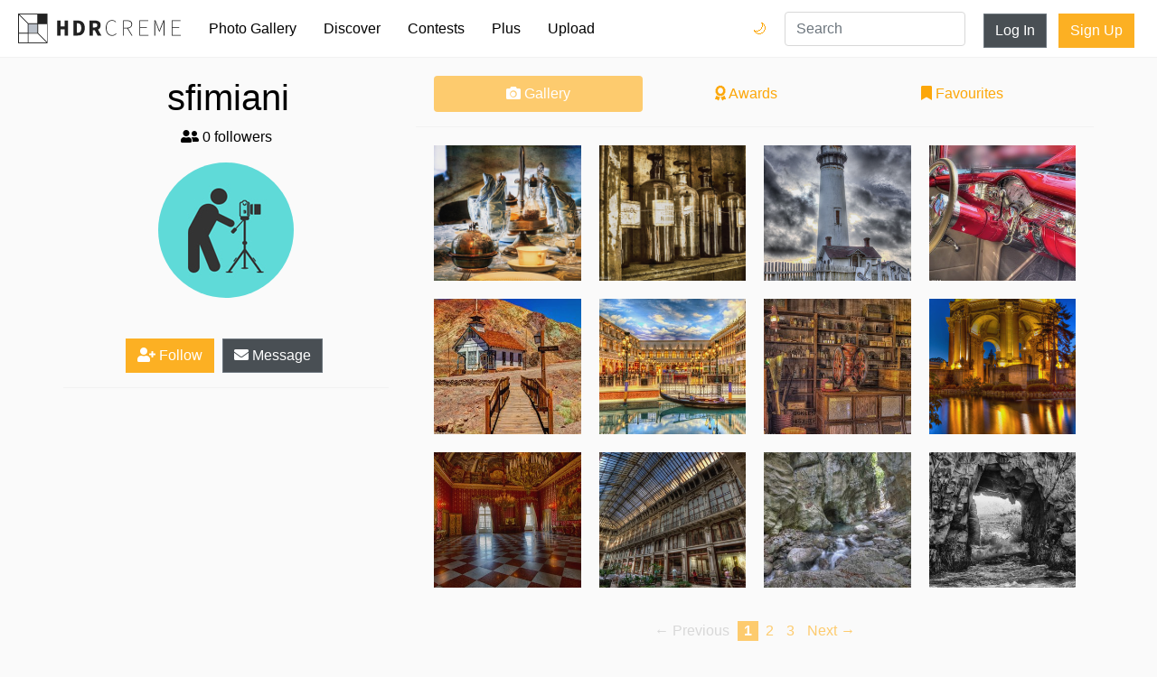

--- FILE ---
content_type: text/html; charset=utf-8
request_url: https://static.hdrcreme.com/photographers/5182/sfimiani
body_size: 5636
content:
<!DOCTYPE html>
<html lang="en">

<head>
  <title>sfimiani&#39;s photo gallery - hdrcreme</title>
  <meta charset="utf-8">
  <meta name="description" content=" HDR picture collection">
  <meta name="keywords" content="sfimiani,profile,photographer,gallery,collection">
  <meta name="viewport" content="width=device-width, initial-scale=1, shrink-to-fit=no">
  <link rel="apple-touch-icon" sizes="57x57" href="/apple-icon-57x57.png">
  <link rel="apple-touch-icon" sizes="60x60" href="/apple-icon-60x60.png">
  <link rel="apple-touch-icon" sizes="72x72" href="/apple-icon-72x72.png">
  <link rel="apple-touch-icon" sizes="76x76" href="/apple-icon-76x76.png">
  <link rel="apple-touch-icon" sizes="114x114" href="/apple-icon-114x114.png">
  <link rel="apple-touch-icon" sizes="120x120" href="/apple-icon-120x120.png">
  <link rel="apple-touch-icon" sizes="144x144" href="/apple-icon-144x144.png">
  <link rel="apple-touch-icon" sizes="152x152" href="/apple-icon-152x152.png">
  <link rel="apple-touch-icon" sizes="180x180" href="/apple-icon-180x180.png">
  <link rel="icon" type="image/png" sizes="192x192" href="/android-icon-192x192.png">
  <link rel="icon" type="image/png" sizes="32x32" href="/favicon-32x32.png">
  <link rel="icon" type="image/png" sizes="96x96" href="/favicon-96x96.png">
  <link rel="icon" type="image/png" sizes="16x16" href="/favicon-16x16.png">
  <link rel="manifest" href="/manifest.json">
  <meta name="msapplication-TileColor" content="#ffffff">
  <meta name="msapplication-TileImage" content="/ms-icon-144x144.png">
  <meta name="theme-color" content="#ffffff">
  

  <link rel="stylesheet" href="https://static.hdrcreme.com/assets/bootstrap-6e6b54edf1295f414228a64a14c6e05b73cc5ac664458caf546d147288f46cd9.css" media="all" />

  <!-- font awesome -->
  <script src="https://kit.fontawesome.com/a830dd9c67.js" crossorigin="anonymous"></script>
  <!-- end -->

  <meta name="csrf-param" content="authenticity_token" />
<meta name="csrf-token" content="XMwlBj-PZW7P7dfMbIyEss-1kemJlLWx1z9XGrzAxZpI5wPyIZ_VnEpjC0hJhV8eiRI5dh9xnullEIbzAXoyrA" />
  
</head>

<body>

  <div class="toasts">
    
  </div>

  <nav class="navbar navbar-expand-md navbar-light">
    <a class="navbar-brand" href="/" title="Home Page">
      <svg version="1.1" id="Layer_1" xmlns="http://www.w3.org/2000/svg" xmlns:xlink="http://www.w3.org/1999/xlink" x="0px" y="0px" viewBox="0 0 635.149 115.767" enable-background="new 0 0 635.149 115.767" xml:space="preserve">
        <title>hdrcreme logo</title>
        <rect x="37.542" y="39.762" fill="#BAC0C9" width="37.543" height="35.323" />
        <g>
          <path d="M215.955,27.009h16.211c17.024,0,28.218,8.91,28.218,29.069c0,20.184-11.194,29.609-27.468,29.609h-16.961V27.009z M231.431,74.992c9.129,0,15.338-4.876,15.338-18.914c0-14.014-6.209-18.374-15.338-18.374h-2.195v37.288H231.431z" />
          <path d="M278.895,27.009h20.863c12.431,0,22.66,4.321,22.66,18.282c0,13.484-10.229,19.287-22.66,19.287h-7.557v21.109h-13.307 V27.009z M298.677,54.038c6.976,0,10.719-3.003,10.719-8.747c0-5.795-3.743-7.742-10.719-7.742h-6.476v16.489H298.677z M306.509,52.568l18.725,33.119h-14.857l-13.058-24.609L306.509,52.568z" />
          <polygon points="152.336,27.009 165.642,27.009 165.642,49.601 181.559,49.601 181.559,27.009 194.864,27.009 194.864,85.688 181.559,85.688 181.559,61.203 165.642,61.203 165.642,85.688 152.336,85.688 	" />
          <path d="M342.335,55.792c0-18.729,9.996-30.614,25.125-30.614c6.842,0,12.064,3.421,15.125,7.023l-1.799,1.981 c-3.242-3.783-7.744-6.304-13.326-6.304c-13.688,0-22.062,10.806-22.062,27.913c0,17.109,8.375,28.274,21.701,28.274 c6.303,0,10.984-2.521,15.486-7.563l1.801,1.802c-4.5,5.223-9.723,8.464-17.467,8.464 C352.331,86.769,342.335,74.522,342.335,55.792" />
          <path d="M409.866,26.259h16.389c11.705,0,19.09,4.321,19.09,15.307c0,10.445-7.385,16.028-19.09,16.028h-13.508v28.094h-2.881 V26.259z M425.173,55.072c10.986,0,17.109-4.322,17.109-13.507c0-9.364-6.123-12.786-17.109-12.786h-12.426v26.293H425.173z M428.776,56.513l17.469,29.175h-3.422l-17.289-28.994L428.776,56.513z" />
          <polygon points="473.616,26.258 508.192,26.258 508.192,28.779 476.497,28.779 476.497,52.731 503.151,52.731 503.151,55.252 476.497,55.252 476.497,83.167 509.093,83.167 509.093,85.688 473.616,85.688 	" />
          <path d="M532.321,26.258h4.143l11.166,28.814l3.961,10.627h0.361l3.781-10.627l11.346-28.814h4.143v59.43h-2.883V41.115 c0-3.691,0.18-7.834,0.271-11.525h-0.271l-3.24,9.635L552.942,69.84h-2.432l-12.066-30.615l-3.512-9.635h-0.18 c0.09,3.691,0.359,7.834,0.359,11.525v44.572h-2.791V26.258z" />
          <polygon points="599.673,26.258 634.249,26.258 634.249,28.779 602.554,28.779 602.554,52.731 629.206,52.731 629.206,55.252 602.554,55.252 602.554,83.167 635.149,83.167 635.149,85.688 599.673,85.688 	" />
        </g>
        <g>
          <defs>
            <path id="SVGID_1_" d="M3.139,78.224h34.403v34.404H3.139V78.224z M40.681,78.224h35.324l34.404,34.404H40.681V78.224z M40.681,40.682h34.405v34.404H40.681V40.682z M78.224,76.005V40.682h34.404v69.727L78.224,76.005z M3.139,5.358l34.404,34.404 v35.323H3.139V5.358z M5.358,3.139h69.728v34.404H39.762L5.358,3.139z M78.224,0H0v78.224v37.543h37.543h78.224V37.543V0H78.224z" />
          </defs>
          <clipPath id="SVGID_2_">
            <use xlink:href="#SVGID_1_" overflow="visible" />
          </clipPath>
          <rect clip-path="url(#SVGID_2_)" width="115.767" height="115.767" />
        </g>
      </svg>
    </a>
    <button class="navbar-toggler" type="button" data-toggle="collapse" data-target="#navbarSupportedContent" aria-controls="navbarSupportedContent" aria-expanded="false" aria-label="Toggle navigation">
      <span class="navbar-toggler-icon"></span>
    </button>

    <div class="collapse navbar-collapse" id="navbarSupportedContent">
      <ul class="navbar-nav mr-auto">
        <li class="nav-item ">
          <a class="nav-link" href="/photo-gallery">Photo Gallery</a>
        </li>
        <li class="nav-item ">
          <a class="nav-link" href="/discover">Discover</a>
        </li>
        <li class="nav-item ">
          <a class="nav-link" href="/contests">Contests</a>
        </li>
        <li class="nav-item ">
          <a class="nav-link" href="/subscriptions/new">Plus</a>
        </li>
        <li class="nav-item ">
          <a class="nav-link" href="/users/sign_in?redirect_to=%2Fphoto-gallery%2Fnew">Upload</a>
        </li>
        <li class="nav-item login d-md-none">
          <a class="nav-link" href="/users/sign_in?redirect_to=%2Fphotographers%2F5182%2Fsfimiani">Log In</a>
        </li>
        <li class="nav-item signup d-md-none">
          <a class="nav-link" href="/users/sign_up">Sign Up</a>
        </li>        
        <li class="nav-item dark-mode-nav-link">
            <a href="/?theme=dark" class="nav-link" data-toggle="tooltip" data-placement="left" title="Dark mode">Dark Mode 🌙</a>
        </li>
      </ul>

      <div class="dark-mode-nav-button">
        <a href="/?theme=dark" class="dark-switch" data-toggle="tooltip" data-placement="left" title="Dark mode">🌙</a>
        <a href="/?theme=light" class="light-switch" data-toggle="tooltip" data-placement="left" title="Light mode">🌞</a>
      </div>

      <form class="" action="/search" method="get">
        <input type="text" name="query" value="" placeholder="Search" class="form-control nav-item d-md-block search" required>
      </form>


      <a class="btn btn-secondary d-none d-md-block" href="/users/sign_in?redirect_to=%2Fphotographers%2F5182%2Fsfimiani">Log In</a>
      <div class="ml-2"></div>
      <a class="btn btn-special d-none d-md-block" href="/users/sign_up">Sign Up</a>

    </div>
  </nav>


  
<div class="container profile">


	<div class="row">
		<div class="col-12 col-md-4 details">
			<span class="emoji_flag"></span>
<h1>sfimiani </h1>
<h2></h2>

<p><i class="fa fa-user-friends"></i> 0 followers</p>
<div class="avatar" style="background-image:url('https://static.hdrcreme.com/assets/user_150-e04d6e21ea32bdb7790452d387852a229115105eceddbead0d848c205361c042.jpg')"></div>
<p class="bio"></p>

<button type="button" name="button" id="follow" class="btn btn-special"><i class="fa fa-user-plus"></i> Follow</button>
<a class="btn btn-secondary" href="/messages/inbox/sfimiani"><i class="fa fa-envelope"></i> Message</a>

<!-- edit button -->
<!-- end edit button -->

<hr>
<ul class="social">
  
  
  
  
</ul>
		</div>
		<div class="col-12 col-md-8">
			<nav class="nav nav-pills flex-column flex-sm-row">
			  <a class="flex-sm-fill text-sm-center nav-link active" href="#"><i class="fa fa-camera"></i> Gallery</a>
			  <a class="flex-sm-fill text-sm-center nav-link" href="/photographers/5182/sfimiani/awards"><i class="fa fa-award"></i> Awards</a>
			  <a class="flex-sm-fill text-sm-center nav-link" href="/photographers/5182/sfimiani/favourites"><i class="fa fa-bookmark"></i> Favourites</a>
			</nav>
			<hr>
			<div class="gallery grid">
				<div class="grid-sizer"></div>
				
	<a class="grid-item grid-item-size-square lazy" data-src="https://cdnfiles.hdrcreme.com/74028/small/IMG_7343_hdr-studio.jpg?1679800961" href="/photo-gallery/74028/san-juan-batista-table?q=portfolio&amp;u=5182">
		<div class="cover">
		</div>
	</a>


	<a class="grid-item grid-item-size-square lazy" data-src="https://cdnfiles.hdrcreme.com/73359/small/IMG_4607s.jpg?1632351082" href="/photo-gallery/73359/old-bottle?q=portfolio&amp;u=5182">
		<div class="cover">
		</div>
	</a>


	<a class="grid-item grid-item-size-square lazy" data-src="https://cdnfiles.hdrcreme.com/61830/small/pigeon-point-california.jpg?1426363432" href="/photo-gallery/61830/pigeon-point-california?q=portfolio&amp;u=5182">
		<div class="cover">
		</div>
	</a>


	<a class="grid-item grid-item-size-square lazy" data-src="https://cdnfiles.hdrcreme.com/61054/small/good-guys-car-show-pleasanton.jpg?1426412766" href="/photo-gallery/61054/good-guys-car-show-pleasanton?q=portfolio&amp;u=5182">
		<div class="cover">
		</div>
	</a>


	<a class="grid-item grid-item-size-square lazy" data-src="https://cdnfiles.hdrcreme.com/61037/small/calico-school.jpg?1426412811" href="/photo-gallery/61037/calico-school?q=portfolio&amp;u=5182">
		<div class="cover">
		</div>
	</a>


	<a class="grid-item grid-item-size-square lazy" data-src="https://cdnfiles.hdrcreme.com/61032/small/venetian-hotel-las-vegas.jpg?1426412823" href="/photo-gallery/61032/venetian-hotel-las-vegas?q=portfolio&amp;u=5182">
		<div class="cover">
		</div>
	</a>


	<a class="grid-item grid-item-size-square lazy" data-src="https://cdnfiles.hdrcreme.com/61022/small/calico-store.jpg?1426412860" href="/photo-gallery/61022/calico-store?q=portfolio&amp;u=5182">
		<div class="cover">
		</div>
	</a>


	<a class="grid-item grid-item-size-square lazy" data-src="https://cdnfiles.hdrcreme.com/56075/small/fine-art-palace-at-night.jpg?1426463338" href="/photo-gallery/56075/fine-art-palace-at-night?q=portfolio&amp;u=5182">
		<div class="cover">
		</div>
	</a>


	<a class="grid-item grid-item-size-square lazy" data-src="https://cdnfiles.hdrcreme.com/54861/small/palazzo-reale-napoli.jpg?1426499665" href="/photo-gallery/54861/palazzo-reale-napoli?q=portfolio&amp;u=5182">
		<div class="cover">
		</div>
	</a>


	<a class="grid-item grid-item-size-square lazy" data-src="https://cdnfiles.hdrcreme.com/54854/small/turin-galleria-romano.jpg?1426499699" href="/photo-gallery/54854/turin-galleria-romano?q=portfolio&amp;u=5182">
		<div class="cover">
		</div>
	</a>


	<a class="grid-item grid-item-size-square lazy" data-src="https://cdnfiles.hdrcreme.com/54457/small/the-source-of-sammaro-river.jpg?1426501764" href="/photo-gallery/54457/the-source-of-sammaro-river?q=portfolio&amp;u=5182">
		<div class="cover">
		</div>
	</a>


	<a class="grid-item grid-item-size-square lazy" data-src="https://cdnfiles.hdrcreme.com/53733/small/pfeiffer-beach-california.jpg?1426505244" href="/photo-gallery/53733/pfeiffer-beach-california?q=portfolio&amp;u=5182">
		<div class="cover">
		</div>
	</a>


			</div>
			<div role="navigation" aria-label="Pagination" class="pagination"><span class="previous_page disabled" aria-label="Previous page">&#8592; Previous</span> <em class="current" aria-label="Page 1" aria-current="page">1</em> <a rel="next" aria-label="Page 2" href="/photographers/5182/sfimiani?page=2">2</a> <a aria-label="Page 3" href="/photographers/5182/sfimiani?page=3">3</a> <a class="next_page" aria-label="Next page" rel="next" href="/photographers/5182/sfimiani?page=2">Next &#8594;</a></div>
		</div>
	</div>
</div>


  <footer>
  <div class="container">
    <div class="row justify-content-center">
      <div class="col-12 col-md-4">
        <ul>
          <li class="header">&copy;hdrcreme.com. HDR photography since 2009.</li>
          <li class="disclaimer">Disclaimer: hdrcreme.com is a free image hosting service. All the materials are uploaded by users, the rights belong to the rightholders. If you find a photo that you think shouldn't be here, send a removal note to remove(at)hdrcreme(dot)com</li>
        </ul>
      </div>
      <div class="col-6 col-sm-3 col-md-2">
        <ul>
          <li class="header">Main</li>
          <li><a href="/">Home</a></li>
          <li><a href="/photo-gallery">Photo Gallery</a></li>
          <li><a href="/discover">Discover</a></li>
          <li><a href="/photo-gallery/new">Upload Image</a></li>
        </ul>
      </div>
      <div class="col-6 col-sm-3 col-md-2">
        <ul>
          <li class="header">Sections</li>
          <li><a href="/contests">Contests</a></li>
          <li><a href="/articles">Articles</a></li>
          <li><a href="/photographers?order=top">Photographers</a></li>
          <li><a href="/subscriptions/new">Plus Membership</a></li>

        </ul>
      </div>
      <div class="col-6 col-sm-3 col-md-2">
        <ul>
          <li class="header">Other Links</li>
          <li><a href="/faq">FAQ</a></li>
          <li><a href="/support">Support</a></li>
          <li><a href="/terms">Terms & Conditions</a></li>
          <li><a href="/privacy">Privacy Policy</a></li>
        </ul>
      </div>
      <div class="col-6 col-sm-3 col-md-2">
        <ul>
          <li class="header">Follow Us</li>
          <li><a href="http://eepurl.com/gkMuWb" target='_blank'>Join mailing list</a></li>
          <li><a href="https://www.instagram.com/hdr_creme/" target="_blank">Instagram</a></li>
          <li><a href="https://www.facebook.com/HDRcreme/" target="_blank">Facebook</a></li>
          <li><a href="https://twitter.com/hdrcreme" target="_blank">Twitter</a></li>
          <li></li>
        </ul>
      </div>
    </div>
  </div>
</footer>


  <link rel="stylesheet" href="https://static.hdrcreme.com/assets/application-c321d20f6b92d94c7fb53d7e86aba7c54c76f3402f76758b952d3f61fa9b901c.css" media="all" />
  <link rel="stylesheet" href="https://static.hdrcreme.com/assets/light-0c3a56d4ee770a38f212eee751f08da8c46ae359801df19a8c3ab1c76c9464a9.css" />
  


  <script src="https://static.hdrcreme.com/assets/application-316cb14acc05c7a297946ad3e8e7e8aa97701af2b2f099e7a626ba4174a21f83.js"></script>
  

  <script type="text/javascript">
		var logged = false;

	$(function() {
		$('.lazy').lazy();
		$('.grid').masonry({
			// options
			columnWidth: '.grid-sizer',
			itemSelector: '.grid-item',
			percentPosition: true,
			gutter: 20
		});
	});

	$("#follow").click(function() {

		if(!logged) {
			window.location.href = "/users/sign_in?redirect_to=%2Fphotographers%2F5182%2Fsfimiani";
			return false;
		}

		$.post("/users/follow",
		{
			following_id: 5182,
			authenticity_token: 'FbKluUXL0qYW9h1nuhs6kUrezDWX-AXUbOW1OTP35sgBmYNNW9tiVJN4weOfEuE9DHlkqgEdLozeymTQjk0R_g'
		},
		function(response, status) {
			if (status == 'success') {
				$("#follow").toggleClass('selected');
				if (response.following) {
					$('#follow').html('<i class="fa fa-user-check"></i> Following');
				} else {
					$('#follow').html('<i class="fa fa-user-plus"></i> Follow');
				}
			}
		});
	});
</script>

  <script type="text/javascript">
    $('[data-toggle="tooltip"]').tooltip();    
  </script>  
  <!-- Google tag (gtag.js) -->
  <script async src="https://www.googletagmanager.com/gtag/js?id=G-T5T34631Q3"></script>
  <script>
    window.dataLayer = window.dataLayer || [];
    function gtag(){dataLayer.push(arguments);}
    gtag('js', new Date());

    gtag('config', 'G-T5T34631Q3');
  </script>
  <script type="text/javascript">
    $('.toast').toast({
      delay: 10000
    }).toast('show');
  </script>
  <script type="text/javascript">
    var _iub = _iub || [];
    _iub.csConfiguration = {
      "lang": "en",
      "siteId": 1535445,
      "cookiePolicyId": 39419897,
      "banner": {
        "position": "bottom",
        "textColor": "black",
        "backgroundColor": "white"
      }
    };
  </script>
  <script type="text/javascript" src="//cdn.iubenda.com/cs/iubenda_cs.js" charset="UTF-8" async> </script>  
</body>

</html>